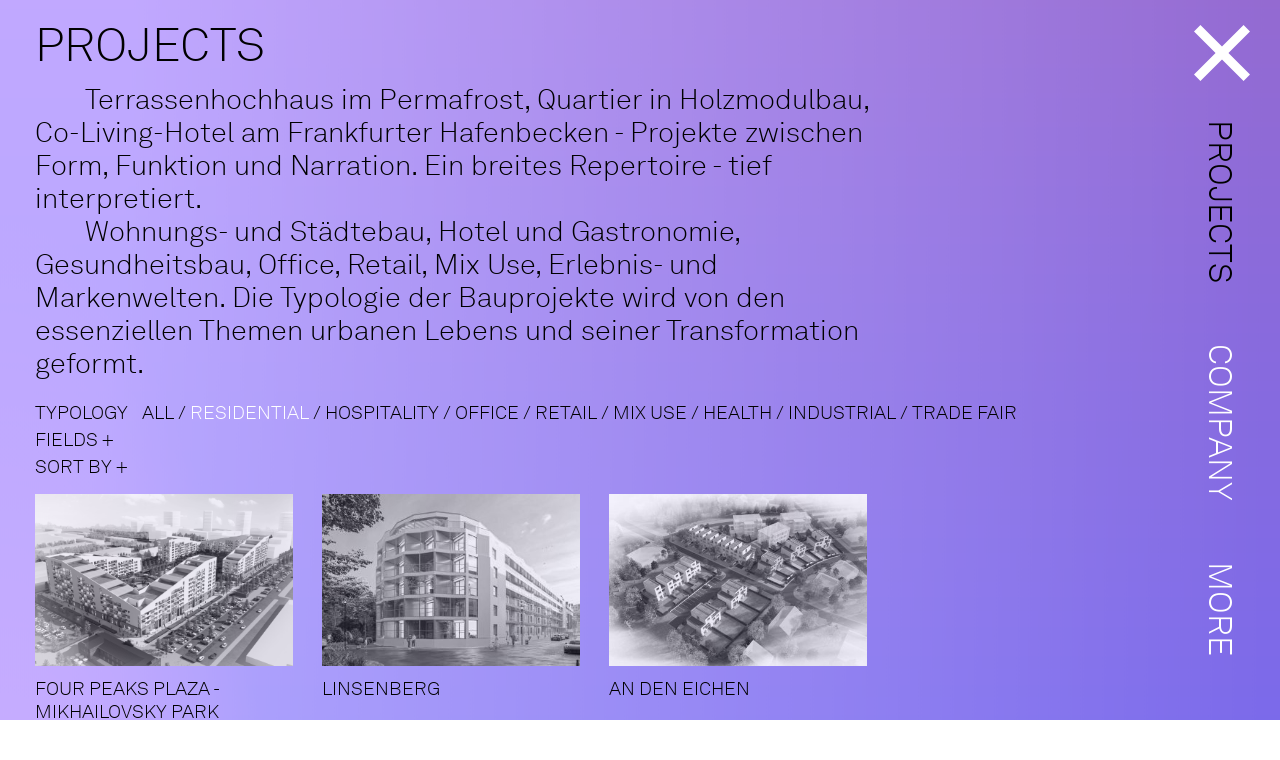

--- FILE ---
content_type: text/html; charset=UTF-8
request_url: https://franken-group.com/projects?filter=Residential
body_size: 3714
content:
<!doctype html>
<html lang="de">

<head>
  <meta http-equiv="Content-Type" content="text/html; charset=UTF-8">
  <meta name="viewport" content="initial-scale=1,user-scalable=no,maximum-scale=1">
  


<style itemscope itemtype="https://schema.org/WebSite" itemref="schema_name schema_description schema_image"></style>


  <title>FRANKEN - PROJECTS</title>
  <meta id="schema_name" itemprop="name" content="FRANKEN - PROJECTS">


<meta name="description" content="">
<meta id="schema_description" itemprop="description" content="">


  <link rel="canonical" href="https://franken-group.com/projects" />






<meta name="author" content="">


<meta name="date" content="2024-10-22">


<meta property="og:title" content="PROJECTS">

<meta property="og:description" content="">


<meta property="og:site_name" content="FRANKEN">

<meta property="og:url" content="https://franken-group.com/projects">

<meta property="og:type" content="">








<meta name="twitter:card" content="">

<meta name="twitter:title" content="PROJECTS">

<meta name="twitter:description" content="">


<meta name="twitter:site" content="">

<meta name="twitter:creator" content="">


<meta name="robots" content="" />
      <link href="https://franken-group.com/assets/css/font.css" rel="stylesheet">
<link href="https://franken-group.com/assets/css/style.css" rel="stylesheet">
<link href="https://franken-group.com/assets/css/style_701.css" rel="stylesheet">
<link href="https://franken-group.com/assets/css/style_1001.css" rel="stylesheet">  

  
  </head><body class="endexpand projects expand count count2 ">
  <div class="colorrama">
    <div class="colorin">
    <div class="co1">
      <div class="spez"></div>
      <div class="grad grad1"></div>
      <div class="grad grad2"></div>
      <div class="grad grad3"></div>
      <div class="grad grad4"></div>
      <div class="grad grad5"></div>
      <div class="spezi"></div>
    </div>
    <div class="co2">
      <div class="grad grad1"></div>
      <div class="grad grad2"></div>
      <div class="grad grad3"></div>
      <div class="grad grad4"></div>
      <div class="grad grad5"></div>
      <div class="spezi"></div>
    </div>
  <div class="co1">
      <div class="grad grad1"></div>
      <div class="grad grad2"></div>
      <div class="grad grad3"></div>
      <div class="grad grad4"></div>
      <div class="grad grad5"></div>
      <div class="spezi"></div>
    </div>
    <div class="co2">
      <div class="grad grad1"></div>
      <div class="grad grad2"></div>
      <div class="grad grad3"></div>
      <div class="grad grad4"></div>
      <div class="grad grad5"></div>
      <div class="spezi"></div>
    </div>
</div>    <div class="container-pro">
  <div class="textblock">
    <div class="title">
      <p>PROJECTS</p>
    </div>
    <div class="textbig">
    <p>Terrassenhochhaus im Permafrost, Quartier in Holzmodulbau, Co-Living-Hotel am Frankfurter Hafenbecken - Projekte zwischen Form, Funktion und Narration. Ein breites Repertoire - tief interpretiert.</p>
<p>Wohnungs- und Städtebau, Hotel und Gastronomie, Gesundheitsbau, Office, Retail, Mix Use, Erlebnis- und Markenwelten. Die Typologie der Bauprojekte wird von den essenziellen Themen urbanen Lebens und seiner Transformation geformt.</p>    </div>
  </div>
  <div class="filter open">
    <span class="typ">TYPOLOGY</span>
    <div class="filtercat">
  <a class="typo filterpro" href="https://franken-group.com/projects">ALL</a>
       

/  <a class="typo filterpro activefilter" href="https://franken-group.com/projects?filter=Residential">Residential</a>
/  <a class="typo filterpro" href="https://franken-group.com/projects?filter=Hospitality">Hospitality</a>
/  <a class="typo filterpro" href="https://franken-group.com/projects?filter=Office">Office</a>
/  <a class="typo filterpro" href="https://franken-group.com/projects?filter=Retail">Retail</a>
/  <a class="typo filterpro" href="https://franken-group.com/projects?filter=Mix use">Mix use</a>
/  <a class="typo filterpro" href="https://franken-group.com/projects?filter=Health">Health</a>
/  <a class="typo filterpro" href="https://franken-group.com/projects?filter=Industrial">Industrial</a>
/  <a class="typo filterpro" href="https://franken-group.com/projects?filter=Trade fair">Trade fair</a>
  </div>
</div>

<div class="filter">
    <span class="typ">FIELDS</span>
    <div class="filtercat">
      

/  <a class="typo filterpro" href="https://franken-group.com/projects?fields=Architecture">Architecture</a>
/  <a class="typo filterpro" href="https://franken-group.com/projects?fields=Brandspace">Brandspace</a>
/  <a class="typo filterpro" href="https://franken-group.com/projects?fields=Interior Design">Interior Design</a>
/  <a class="typo filterpro" href="https://franken-group.com/projects?fields=Retail Design">Retail Design</a>
/  <a class="typo filterpro" href="https://franken-group.com/projects?fields=Urban Design">Urban Design</a>



  </div>
</div>
<div class="filter"><span class="typ">SORT BY</span>
    <div class="filtercat">
 
      / <a class="sort filterpro" href="https://franken-group.com/projects?sort=asc&filter=Residential">A - Z</a>
      / <a class="sort filterpro" href="https://franken-group.com/projects?sort=time&filter=Residential">TIME</a>
    </div>
  </div>  
  <div class="pro">
        <a href="https://franken-group.com/projects/four-peaks-plaza-mikhailovsky-park-quartier"><div class="item">
      <div class="pro-img">
      <img src="https://franken-group.com/media/pages/projects/four-peaks-plaza-mikhailovsky-park-quartier/4af4933e14-1673601648/1809_view-01.png" srcset="https://franken-group.com/media/pages/projects/four-peaks-plaza-mikhailovsky-park-quartier/4af4933e14-1673601648/1809-view-01-800x-q80.png 800w, https://franken-group.com/media/pages/projects/four-peaks-plaza-mikhailovsky-park-quartier/4af4933e14-1673601648/1809-view-01-422x-q80.png 1024w, https://franken-group.com/media/pages/projects/four-peaks-plaza-mikhailovsky-park-quartier/4af4933e14-1673601648/1809-view-01-422x-q80.png 1440w, https://franken-group.com/media/pages/projects/four-peaks-plaza-mikhailovsky-park-quartier/4af4933e14-1673601648/1809-view-01-422x-q80.png 2048w" alt="FOUR PEAKS PLAZA - MIKHAILOVSKY PARK QUARTER">      </div>
      <div class="pro-title">FOUR PEAKS PLAZA - MIKHAILOVSKY PARK QUARTER 
      </div>
    </div></a>   
        <a href="https://franken-group.com/projects/linsenberg22-24"><div class="item">
      <div class="pro-img">
      <img src="https://franken-group.com/media/pages/projects/linsenberg22-24/b358118a25-1763392305/hma_linsenberg_strassenseite_putzfassade.jpg" srcset="https://franken-group.com/media/pages/projects/linsenberg22-24/b358118a25-1763392305/hma-linsenberg-strassenseite-putzfassade-800x-q80.jpg 800w, https://franken-group.com/media/pages/projects/linsenberg22-24/b358118a25-1763392305/hma-linsenberg-strassenseite-putzfassade-422x-q80.jpg 1024w, https://franken-group.com/media/pages/projects/linsenberg22-24/b358118a25-1763392305/hma-linsenberg-strassenseite-putzfassade-422x-q80.jpg 1440w, https://franken-group.com/media/pages/projects/linsenberg22-24/b358118a25-1763392305/hma-linsenberg-strassenseite-putzfassade-422x-q80.jpg 2048w" alt="LINSENBERG">      </div>
      <div class="pro-title">LINSENBERG 
      </div>
    </div></a>   
        <a href="https://franken-group.com/projects/an-den-eichen"><div class="item">
      <div class="pro-img">
      <img src="https://franken-group.com/media/pages/projects/an-den-eichen/6624caafca-1673601647/key-visual-andeneichen.jpg" srcset="https://franken-group.com/media/pages/projects/an-den-eichen/6624caafca-1673601647/key-visual-andeneichen-800x-q80.jpg 800w, https://franken-group.com/media/pages/projects/an-den-eichen/6624caafca-1673601647/key-visual-andeneichen-422x-q80.jpg 1024w, https://franken-group.com/media/pages/projects/an-den-eichen/6624caafca-1673601647/key-visual-andeneichen-422x-q80.jpg 1440w, https://franken-group.com/media/pages/projects/an-den-eichen/6624caafca-1673601647/key-visual-andeneichen-422x-q80.jpg 2048w" alt="AN DEN EICHEN">      </div>
      <div class="pro-title">AN DEN EICHEN 
      </div>
    </div></a>   
        <a href="https://franken-group.com/projects/new-points"><div class="item">
      <div class="pro-img">
      <img src="https://franken-group.com/media/pages/projects/new-points/646d8f5570-1673601647/3506_lechner_niederdorfelden_cam1_05.jpg" srcset="https://franken-group.com/media/pages/projects/new-points/646d8f5570-1673601647/3506-lechner-niederdorfelden-cam1-05-800x-q80.jpg 800w, https://franken-group.com/media/pages/projects/new-points/646d8f5570-1673601647/3506-lechner-niederdorfelden-cam1-05-422x-q80.jpg 1024w, https://franken-group.com/media/pages/projects/new-points/646d8f5570-1673601647/3506-lechner-niederdorfelden-cam1-05-422x-q80.jpg 1440w, https://franken-group.com/media/pages/projects/new-points/646d8f5570-1673601647/3506-lechner-niederdorfelden-cam1-05-422x-q80.jpg 2048w" alt="NEW POINTS">      </div>
      <div class="pro-title">NEW POINTS 
      </div>
    </div></a>   
        <a href="https://franken-group.com/projects/nesen-3"><div class="item">
      <div class="pro-img">
      <img src="https://franken-group.com/media/pages/projects/nesen-3/4c61576272-1715069770/231015-nesenstrasse-standpunkt-von-strasse-300dpi-format-4000x2667.jpg" srcset="https://franken-group.com/media/pages/projects/nesen-3/4c61576272-1715069770/231015-nesenstrasse-standpunkt-von-strasse-300dpi-format-4000x2667-800x-q80.jpg 800w, https://franken-group.com/media/pages/projects/nesen-3/4c61576272-1715069770/231015-nesenstrasse-standpunkt-von-strasse-300dpi-format-4000x2667-422x-q80.jpg 1024w, https://franken-group.com/media/pages/projects/nesen-3/4c61576272-1715069770/231015-nesenstrasse-standpunkt-von-strasse-300dpi-format-4000x2667-422x-q80.jpg 1440w, https://franken-group.com/media/pages/projects/nesen-3/4c61576272-1715069770/231015-nesenstrasse-standpunkt-von-strasse-300dpi-format-4000x2667-422x-q80.jpg 2048w" alt="NESEN 3">      </div>
      <div class="pro-title">NESEN 3 
      </div>
    </div></a>   
        <a href="https://franken-group.com/projects/gerber-34"><div class="item">
      <div class="pro-img">
      <img src="https://franken-group.com/media/pages/projects/gerber-34/4ffdf508ed-1673601647/postcard-photoshopped_without-red-lines.png" srcset="https://franken-group.com/media/pages/projects/gerber-34/4ffdf508ed-1673601647/postcard-photoshopped-without-red-lines-800x-q80.png 800w, https://franken-group.com/media/pages/projects/gerber-34/4ffdf508ed-1673601647/postcard-photoshopped-without-red-lines-422x-q80.png 1024w, https://franken-group.com/media/pages/projects/gerber-34/4ffdf508ed-1673601647/postcard-photoshopped-without-red-lines-422x-q80.png 1440w, https://franken-group.com/media/pages/projects/gerber-34/4ffdf508ed-1673601647/postcard-photoshopped-without-red-lines-422x-q80.png 2048w" alt="GERBER 34">      </div>
      <div class="pro-title">GERBER 34 
      </div>
    </div></a>   
        <a href="https://franken-group.com/projects/riedberg-west-villen"><div class="item">
      <div class="pro-img">
      <img src="https://franken-group.com/media/pages/projects/riedberg-west-villen/781617d67b-1703090699/dsc1191last.jpg" srcset="https://franken-group.com/media/pages/projects/riedberg-west-villen/781617d67b-1703090699/dsc1191last-800x-q80.jpg 800w, https://franken-group.com/media/pages/projects/riedberg-west-villen/781617d67b-1703090699/dsc1191last-422x-q80.jpg 1024w, https://franken-group.com/media/pages/projects/riedberg-west-villen/781617d67b-1703090699/dsc1191last-422x-q80.jpg 1440w, https://franken-group.com/media/pages/projects/riedberg-west-villen/781617d67b-1703090699/dsc1191last-422x-q80.jpg 2048w" alt="RIEDBERG WEST VILLEN">      </div>
      <div class="pro-title">RIEDBERG WEST VILLEN 
      </div>
    </div></a>   
        <a href="https://franken-group.com/projects/riedbergallee"><div class="item">
      <div class="pro-img">
      <img src="https://franken-group.com/media/pages/projects/riedbergallee/1ab8535334-1673601647/1012g.jpg" srcset="https://franken-group.com/media/pages/projects/riedbergallee/1ab8535334-1673601647/1012g-800x-q80.jpg 800w, https://franken-group.com/media/pages/projects/riedbergallee/1ab8535334-1673601647/1012g-422x-q80.jpg 1024w, https://franken-group.com/media/pages/projects/riedbergallee/1ab8535334-1673601647/1012g-422x-q80.jpg 1440w, https://franken-group.com/media/pages/projects/riedbergallee/1ab8535334-1673601647/1012g-422x-q80.jpg 2048w" alt="RIEDBERGALLEE">      </div>
      <div class="pro-title">RIEDBERGALLEE 
      </div>
    </div></a>   
        <a href="https://franken-group.com/projects/bossa-nova"><div class="item">
      <div class="pro-img">
      <img src="https://franken-group.com/media/pages/projects/bossa-nova/8374873914-1705317341/24.jpg" srcset="https://franken-group.com/media/pages/projects/bossa-nova/8374873914-1705317341/24-800x-q80.jpg 800w, https://franken-group.com/media/pages/projects/bossa-nova/8374873914-1705317341/24-422x-q80.jpg 1024w, https://franken-group.com/media/pages/projects/bossa-nova/8374873914-1705317341/24-422x-q80.jpg 1440w, https://franken-group.com/media/pages/projects/bossa-nova/8374873914-1705317341/24-422x-q80.jpg 2048w" alt="BOSSA NOVA">      </div>
      <div class="pro-title">BOSSA NOVA 
      </div>
    </div></a>   
        <a href="https://franken-group.com/projects/am-kastanienhain"><div class="item">
      <div class="pro-img">
      <img src="https://franken-group.com/media/pages/projects/am-kastanienhain/13cdf65493-1673601647/003_copyright-lechner-group.jpg" srcset="https://franken-group.com/media/pages/projects/am-kastanienhain/13cdf65493-1673601647/003-copyright-lechner-group-800x-q80.jpg 800w, https://franken-group.com/media/pages/projects/am-kastanienhain/13cdf65493-1673601647/003-copyright-lechner-group-422x-q80.jpg 1024w, https://franken-group.com/media/pages/projects/am-kastanienhain/13cdf65493-1673601647/003-copyright-lechner-group-422x-q80.jpg 1440w, https://franken-group.com/media/pages/projects/am-kastanienhain/13cdf65493-1673601647/003-copyright-lechner-group-422x-q80.jpg 2048w" alt="AM KASTANIENHAIN">      </div>
      <div class="pro-title">AM KASTANIENHAIN 
      </div>
    </div></a>   
        <a href="https://franken-group.com/projects/max-beckmann-strasse"><div class="item">
      <div class="pro-img">
      <img src="https://franken-group.com/media/pages/projects/max-beckmann-strasse/2769f3c967-1765285262/image-picsart-aiimageenhancer-28.png" srcset="https://franken-group.com/media/pages/projects/max-beckmann-strasse/2769f3c967-1765285262/image-picsart-aiimageenhancer-28-800x-q80.png 800w, https://franken-group.com/media/pages/projects/max-beckmann-strasse/2769f3c967-1765285262/image-picsart-aiimageenhancer-28-422x-q80.png 1024w, https://franken-group.com/media/pages/projects/max-beckmann-strasse/2769f3c967-1765285262/image-picsart-aiimageenhancer-28-422x-q80.png 1440w, https://franken-group.com/media/pages/projects/max-beckmann-strasse/2769f3c967-1765285262/image-picsart-aiimageenhancer-28-422x-q80.png 2048w" alt="MB45-LIVING">      </div>
      <div class="pro-title">MB45-LIVING 
      </div>
    </div></a>   
        <a href="https://franken-group.com/projects/the-34"><div class="item">
      <div class="pro-img">
      <img src="https://franken-group.com/media/pages/projects/the-34/19a7d7055b-1761128301/photo-2024-03-18-17-18-40-kopie-kopie.jpg" srcset="https://franken-group.com/media/pages/projects/the-34/19a7d7055b-1761128301/photo-2024-03-18-17-18-40-kopie-kopie-800x-q80.jpg 800w, https://franken-group.com/media/pages/projects/the-34/19a7d7055b-1761128301/photo-2024-03-18-17-18-40-kopie-kopie-422x-q80.jpg 1024w, https://franken-group.com/media/pages/projects/the-34/19a7d7055b-1761128301/photo-2024-03-18-17-18-40-kopie-kopie-422x-q80.jpg 1440w, https://franken-group.com/media/pages/projects/the-34/19a7d7055b-1761128301/photo-2024-03-18-17-18-40-kopie-kopie-422x-q80.jpg 2048w" alt="The 34">      </div>
      <div class="pro-title">The 34 
      </div>
    </div></a>   
        <a href="https://franken-group.com/projects/seven-green"><div class="item">
      <div class="pro-img">
      <img src="https://franken-group.com/media/pages/projects/seven-green/a2df065264-1737985648/standpunktbird_240903-neu.jpg" srcset="https://franken-group.com/media/pages/projects/seven-green/a2df065264-1737985648/standpunktbird-240903-neu-800x-q80.jpg 800w, https://franken-group.com/media/pages/projects/seven-green/a2df065264-1737985648/standpunktbird-240903-neu-422x-q80.jpg 1024w, https://franken-group.com/media/pages/projects/seven-green/a2df065264-1737985648/standpunktbird-240903-neu-422x-q80.jpg 1440w, https://franken-group.com/media/pages/projects/seven-green/a2df065264-1737985648/standpunktbird-240903-neu-422x-q80.jpg 2048w" alt="SEVEN GREEN">      </div>
      <div class="pro-title">SEVEN GREEN 
      </div>
    </div></a>   
        <a href="https://franken-group.com/projects/colonia-apartments"><div class="item">
      <div class="pro-img">
      <img src="https://franken-group.com/media/pages/projects/colonia-apartments/10cab67590-1673601647/190925-koeln-view-03b.png" srcset="https://franken-group.com/media/pages/projects/colonia-apartments/10cab67590-1673601647/190925-koeln-view-03b-800x-q80.png 800w, https://franken-group.com/media/pages/projects/colonia-apartments/10cab67590-1673601647/190925-koeln-view-03b-422x-q80.png 1024w, https://franken-group.com/media/pages/projects/colonia-apartments/10cab67590-1673601647/190925-koeln-view-03b-422x-q80.png 1440w, https://franken-group.com/media/pages/projects/colonia-apartments/10cab67590-1673601647/190925-koeln-view-03b-422x-q80.png 2048w" alt="COLONIA APARTMENTS">      </div>
      <div class="pro-title">COLONIA APARTMENTS 
      </div>
    </div></a>   
        <a href="https://franken-group.com/projects/vereinstrasse"><div class="item">
      <div class="pro-img">
      <img src="https://franken-group.com/media/pages/projects/vereinstrasse/a2022b8877-1765291291/01-kezy-2048x-q80-picsart-aiimageenhancer-1.jpg" srcset="https://franken-group.com/media/pages/projects/vereinstrasse/a2022b8877-1765291291/01-kezy-2048x-q80-picsart-aiimageenhancer-1-800x-q80.jpg 800w, https://franken-group.com/media/pages/projects/vereinstrasse/a2022b8877-1765291291/01-kezy-2048x-q80-picsart-aiimageenhancer-1-422x-q80.jpg 1024w, https://franken-group.com/media/pages/projects/vereinstrasse/a2022b8877-1765291291/01-kezy-2048x-q80-picsart-aiimageenhancer-1-422x-q80.jpg 1440w, https://franken-group.com/media/pages/projects/vereinstrasse/a2022b8877-1765291291/01-kezy-2048x-q80-picsart-aiimageenhancer-1-422x-q80.jpg 2048w" alt="VEREINSTRASSE">      </div>
      <div class="pro-title">VEREINSTRASSE 
      </div>
    </div></a>   
        <a href="https://franken-group.com/projects/mathildenstrasse"><div class="item">
      <div class="pro-img">
      <img src="https://franken-group.com/media/pages/projects/mathildenstrasse/c3d6af763d-1673601647/02.jpg" srcset="https://franken-group.com/media/pages/projects/mathildenstrasse/c3d6af763d-1673601647/02-800x-q80.jpg 800w, https://franken-group.com/media/pages/projects/mathildenstrasse/c3d6af763d-1673601647/02-422x-q80.jpg 1024w, https://franken-group.com/media/pages/projects/mathildenstrasse/c3d6af763d-1673601647/02-422x-q80.jpg 1440w, https://franken-group.com/media/pages/projects/mathildenstrasse/c3d6af763d-1673601647/02-422x-q80.jpg 2048w" alt="MATHILDENSTRASSE">      </div>
      <div class="pro-title">MATHILDENSTRASSE 
      </div>
    </div></a>   
        <a href="https://franken-group.com/projects/franklin"><div class="item">
      <div class="pro-img">
      <img src="https://franken-group.com/media/pages/projects/franklin/5c38a2d156-1697107152/7.jpg" srcset="https://franken-group.com/media/pages/projects/franklin/5c38a2d156-1697107152/7-800x-q80.jpg 800w, https://franken-group.com/media/pages/projects/franklin/5c38a2d156-1697107152/7-422x-q80.jpg 1024w, https://franken-group.com/media/pages/projects/franklin/5c38a2d156-1697107152/7-422x-q80.jpg 1440w, https://franken-group.com/media/pages/projects/franklin/5c38a2d156-1697107152/7-422x-q80.jpg 2048w" alt="FRANKLIN">      </div>
      <div class="pro-title">FRANKLIN 
      </div>
    </div></a>   
        <a href="https://franken-group.com/projects/bad-nauheim"><div class="item">
      <div class="pro-img">
      <img src="https://franken-group.com/media/pages/projects/bad-nauheim/6734ae6649-1767967693/bild1-2048x-q80-1-picsart-aiimageenhancer-1.jpg" srcset="https://franken-group.com/media/pages/projects/bad-nauheim/6734ae6649-1767967693/bild1-2048x-q80-1-picsart-aiimageenhancer-1-800x-q80.jpg 800w, https://franken-group.com/media/pages/projects/bad-nauheim/6734ae6649-1767967693/bild1-2048x-q80-1-picsart-aiimageenhancer-1-422x-q80.jpg 1024w, https://franken-group.com/media/pages/projects/bad-nauheim/6734ae6649-1767967693/bild1-2048x-q80-1-picsart-aiimageenhancer-1-422x-q80.jpg 1440w, https://franken-group.com/media/pages/projects/bad-nauheim/6734ae6649-1767967693/bild1-2048x-q80-1-picsart-aiimageenhancer-1-422x-q80.jpg 2048w" alt="BAD NAUHEIM">      </div>
      <div class="pro-title">BAD NAUHEIM 
      </div>
    </div></a>   
        <a href="https://franken-group.com/projects/westhafen"><div class="item">
      <div class="pro-img">
      <img src="https://franken-group.com/media/pages/projects/westhafen/3a67d7a124-1673601647/798n.jpg" srcset="https://franken-group.com/media/pages/projects/westhafen/3a67d7a124-1673601647/798n-800x-q80.jpg 800w, https://franken-group.com/media/pages/projects/westhafen/3a67d7a124-1673601647/798n-422x-q80.jpg 1024w, https://franken-group.com/media/pages/projects/westhafen/3a67d7a124-1673601647/798n-422x-q80.jpg 1440w, https://franken-group.com/media/pages/projects/westhafen/3a67d7a124-1673601647/798n-422x-q80.jpg 2048w" alt="WESTHAFEN">      </div>
      <div class="pro-title">WESTHAFEN 
      </div>
    </div></a>   
        <a href="https://franken-group.com/projects/lehrhofer-living"><div class="item">
      <div class="pro-img">
      <img src="https://franken-group.com/media/pages/projects/lehrhofer-living/6ea16a4555-1765289960/ll-bild-01-2048x-q80-picsart-aiimageenhancer.jpg" srcset="https://franken-group.com/media/pages/projects/lehrhofer-living/6ea16a4555-1765289960/ll-bild-01-2048x-q80-picsart-aiimageenhancer-800x-q80.jpg 800w, https://franken-group.com/media/pages/projects/lehrhofer-living/6ea16a4555-1765289960/ll-bild-01-2048x-q80-picsart-aiimageenhancer-422x-q80.jpg 1024w, https://franken-group.com/media/pages/projects/lehrhofer-living/6ea16a4555-1765289960/ll-bild-01-2048x-q80-picsart-aiimageenhancer-422x-q80.jpg 1440w, https://franken-group.com/media/pages/projects/lehrhofer-living/6ea16a4555-1765289960/ll-bild-01-2048x-q80-picsart-aiimageenhancer-422x-q80.jpg 2048w" alt="LEHRHÖFER LIVING">      </div>
      <div class="pro-title">LEHRHÖFER LIVING 
      </div>
    </div></a>   
        <a href="https://franken-group.com/projects/villa-clara"><div class="item">
      <div class="pro-img">
      <img src="https://franken-group.com/media/pages/projects/villa-clara/255a21089a-1765290095/villa-clara-new-kv-2048x-q80-picsart-aiimageenhancer-1.jpg" srcset="https://franken-group.com/media/pages/projects/villa-clara/255a21089a-1765290095/villa-clara-new-kv-2048x-q80-picsart-aiimageenhancer-1-800x-q80.jpg 800w, https://franken-group.com/media/pages/projects/villa-clara/255a21089a-1765290095/villa-clara-new-kv-2048x-q80-picsart-aiimageenhancer-1-422x-q80.jpg 1024w, https://franken-group.com/media/pages/projects/villa-clara/255a21089a-1765290095/villa-clara-new-kv-2048x-q80-picsart-aiimageenhancer-1-422x-q80.jpg 1440w, https://franken-group.com/media/pages/projects/villa-clara/255a21089a-1765290095/villa-clara-new-kv-2048x-q80-picsart-aiimageenhancer-1-422x-q80.jpg 2048w" alt="VILLA CLARA">      </div>
      <div class="pro-title">VILLA CLARA 
      </div>
    </div></a>   
        <a href="https://franken-group.com/projects/solid-home"><div class="item">
      <div class="pro-img">
      <img src="https://franken-group.com/media/pages/projects/solid-home/88178dfb65-1673601648/solid-home_012.jpg" srcset="https://franken-group.com/media/pages/projects/solid-home/88178dfb65-1673601648/solid-home-012-800x-q80.jpg 800w, https://franken-group.com/media/pages/projects/solid-home/88178dfb65-1673601648/solid-home-012-422x-q80.jpg 1024w, https://franken-group.com/media/pages/projects/solid-home/88178dfb65-1673601648/solid-home-012-422x-q80.jpg 1440w, https://franken-group.com/media/pages/projects/solid-home/88178dfb65-1673601648/solid-home-012-422x-q80.jpg 2048w" alt="SOLID HOME">      </div>
      <div class="pro-title">SOLID HOME 
      </div>
    </div></a>   
      </div>

</div>    <div class="hamburger">
    <div class="navigation">
        <ul>
            <li><a class="home navlink" href="/">Back</a></li>
            <li><a class="navlink" href="/projects">Projects</a></li>
            <li><a class="navlink" href="/company">Company</a></li>
            <li><a class="navlink" href="/more">More</a></li>
        </ul>
    </div>
</div>    <div class="back"></div>
  </div>
  <script src="https://franken-group.com/assets/js/jquery-3.6.0.min.js"></script>  <script type="text/javascript">
           var color = 0;
       var nextcolor = 0;
       $(".colorin").addClass("change");
       </script>  <script src="https://franken-group.com/assets/js/script-pro.js"></script></body>

</html>

--- FILE ---
content_type: text/css
request_url: https://franken-group.com/assets/css/font.css
body_size: 201
content:
/*
 *
 * INSTRUCTIONS
 *
 * Copy the Legal Disclaimer and the @font-faces statements to your regular CSS file.
 * The font file(s) should be placed relative to the regular CSS file.
 *
 */

/*
 Licence holder: Franken Generalplaner GmbH
 */

/* complete */

@font-face {
  font-family: "AkkuratLLWebTrial-Bold";
  src: url("AkkuratLLWeb-Bold.woff2") format("woff2"),
       url("AkkuratLLWeb-Bold.woff") format("woff");
}

@font-face {
  font-family: "AkkuratLLWebTrial-Light";
  src: url("AkkuratLLWeb-Light.woff2") format("woff2"),
       url('AkkuratLLWeb-Light.woff') format('woff');
}






--- FILE ---
content_type: text/css
request_url: https://franken-group.com/assets/css/style.css
body_size: 5879
content:
*{
  margin: 0;
  padding: 0;
}
.spez, .spezi, .grad1, .grad2, .grad3, .grad4, .grad5{
  display: none;
}
.colorin{
  /*background-color: grey;*/
}
a{
  text-decoration: none;
  color:black;
}
.footer{
  font-family: AkkuratLLWebTrial-Regular;
}
.spez {
   position: absolute;
    width: 100%;
    height: 50vw;
    background-color: burlywood;
    right: -20vw;
    opacity: 0.7;
    filter: blur(200px);
    top: -31vw;
    mix-blend-mode: difference;
}
 .colorrama{
      overflow: hidden;
      position: relative;
      width: 100%;
   }  
 .colorin{
    width: 100%;
    height: 100%;
    position: absolute;
   }
.co1{
   position: relative;
    height: 12432px;
    width: 150vw;
     background-blend-mode: screen;
    background:
    /*linear-gradient(blue, #ff2e2e, yellow),*/
    linear-gradient(#9a6acc, #6b6bfc, #ff2e2e, yellow, green, #9a6acc, #6b6bfc, #ff2e2e, yellow, green),
    radial-gradient(
    at 0% 0px,
    #6b6bfc 5%, transparent 100vw
  ),radial-gradient(
    at 100% 7432px,
    lime, transparent 60vw
  ),radial-gradient(
    at 0% 2432px,
    #ff2e2e, transparent 31vw
  ),radial-gradient(
    at 100% 6432px,
    #6b6bfc 5%, transparent 95vw
  ),radial-gradient(
    at 0% 6432px,
    lime, transparent 90vw
  ),radial-gradient(
    at 100% 5436px,
    #ff2e2e, transparent 31vw
  );
   background-size: 150vw 12432px;
   background-repeat: no-repeat;
  
   }

.co2{
    position: relative;
    height: 12432px;
    width:150vw;
     background-blend-mode: screen;
  background:
  linear-gradient(green, yellow, #ff2e2e, #6b6bfc, #9a6acc, green, yellow, #ff2e2e, #6b6bfc, #9a6acc),
  radial-gradient(
    at 0% 2000px,
    #ff2e2e, transparent 31vw
  ),radial-gradient(
    at 100% 6000px,
    lime, transparent 90vw
  ),
  /*linear-gradient(#662483, #36a9e1, #cc69a6),*/
  radial-gradient(
    at 0% 12432px,
    #6b6bfc 5%, transparent 100vw
  ),radial-gradient(
    at 100% 5000px,
    lime, transparent 60vw
  ),radial-gradient(
    at 0% 8000px,
    #ff2e2e, transparent 31vw
  );
   background-size: 150vw 12432px;
   background-repeat: no-repeat;
 

   }

.colorin{

}

.change{
animation: changeBgGradient 30s cubic-bezier(0.42, 0, 0.58, 1) 1s infinite;
}

 @keyframes changeBgGradient {
  0% {
    -webkit-transform:translate(0%, 0%);
    transform: translate(0%, 0%);
  }
  10% {
    -webkit-transform: translate(0%, -200px);
    transform: translate(0%, -200px);
  }
  44% {
    -webkit-transform:translate(-50vw, 0px);
    transform: translate(-50vw, 0px);
  }
  100% {
    -webkit-transform:translate(0%, 0%);
    transform: translate(0%, 0%);
  }
}   
/*
.spez {
   position: absolute;
    width: 50%;
    height: 50vw;
    background-color: burlywood;
    right: -20vw;
    opacity: 0.7;
    filter: blur(200px);
    top: -31vw;
    mix-blend-mode: difference;
}
*/
.spez {
   position: absolute;
    width: 200vw;
    height: 20vw;
    background-color: burlywood;
    left: -30vw;
    opacity: 0.5;
    filter: blur(200px);
    top: 18vw;
    mix-blend-mode: difference;
    -webkit-transform:rotate(45deg);
    transform: rotate(45deg);
}


.spezi {
   position: absolute;
    width: 200vw;
    height: 20vw;
    background-color: white;
    left: -30vw;
    opacity: 0.5;
   filter: blur(300px);
    top: 10000px;
   mix-blend-mode: lighten;
   -webkit-transform:rotate(45deg);
    transform: rotate(45deg);
}

.grad1{
        background-image: url(../img/illu-1.png);
    width: 100%;
    height: 100%;
    background-repeat: no-repeat;
    background-size: 156%;
   }
   .grad2{
        background-image: url(../img/illu-2.png);
    width: 150%;
    height: 100%;
    top: 1400px;
    position: absolute;
    background-repeat: no-repeat;
    left: -50%;
    background-size: 100%;
   }
  
  .grad4 {
    background-repeat: no-repeat;
    width: 150%;
    height: 100%;
    background-image: url(../img/illu-1.png);
    top: 5297px;
    position: absolute;
    left: -50%;
    opacity: 0.7;
    background-size: 100%;
}
   .grad5{
     background-repeat: no-repeat;
    width: 100%;
    height: 100vw;
    background-image: url(../img/illu-3.png);
    top: 1210px;
    position: absolute;
    left: 50%;
   mix-blend-mode: lighten;
    background-size: 100% 100%;
   }

.grad5{
  background-repeat: no-repeat;
    width: 100%;
    height: 7000px;
    background-image: url(../img/illu-3.png);
    top: 5210px;
    position: absolute;
    left: 50%;
   mix-blend-mode: lighten;
    background-size: 100% 100%;
   
}
.grad3{
        background-image: url(../img/illu-2.png);
    width: 170%;
    height: 100%;
    top: 2800px;
    position: absolute;
    background-repeat: no-repeat;
    left: -70%;
    background-size: 100%;
   }

   

   .footer-container rect{
    width: 100%;
   }


.color-header{
  z-index: 1;
  width: 100%;
  height: 57px;
  position: fixed;
  overflow: hidden;
}


.svgtext{
 -webkit-transform: translate(14px, 12px) scale(0.46);
  transform: translate(14px, 12px) scale(0.46);
}

.logo-container, .ham-container{
  position: absolute;
  width: 100%;
 /*  transition: all 1s; */
  height: 57px;
  top: 0;
  left: 0px;
}
.whitegap{
  position: absolute;
  left: 231px;
  width: calc(100% - 297px);
  height: 57px;
  background-color: white;
}
.logoup, .ham{
  position: relative;
display: inline-block;
height: 57px;
vertical-align: top;
}
.logoup{
width: calc(100% - 51px);
}
.ham{
width: 51px;

}
.header{
  font-size: 0;
}

.ham rect.stroke{

  height: 5px;
  width: 37px;
 /*  transition: all 1s; */
  /*-webkit-transform:translateX(calc(100% - 365px));
  transform: translateX(calc(100% - 365px));*/
  -webkit-transform:translateX(0px);
  transform: translateX(0px);
}



.footer-container{
  width: 101%;
 /* transition: all 1s; */
  height: 298px;
  top: 0;
}
.logo-container rect, .footer-container rect{
  height: 100%;
  width: 100%;
  display: block;
}

.logo-container .logo:hover, .logo-container .hamburger:hover{
  cursor: pointer;
}


.knockout-text-container-end{
  position: absolute;
  bottom: 200px;
}
.header{
  position: fixed;
  width: 100%;
  z-index: 2;
  height: 57px;
 /* transition: height 1s;*/
}
.logo{
  position: absolute;
  top: 0px;
  left: 0px;
  width: 231px;
  height: 57px;
   cursor: pointer;
}


.hamburger{
 
}
.container{
  margin-top: 43px;
  padding: 13px;
  background-color: white;
}
.container img{
  width: 100%;
}
.white{
  background-color: white;
  z-index: 1;
}
.imgfull, .element{
  position: relative;
}
.content .title{
font-family: AkkuratLLWebTrial-Light;
position: absolute;
bottom: 15px;
color: black;
font-size: 35px;
text-transform: uppercase;
left: 14px;
width: calc(100% - 28px);
line-height: 35px;
}
.content .bare .title{
position: relative;
left: 0px;
width: calc(100% - 28px);
bottom: unset;
}
.content .title.wh{
  color: white;
}
.content .text{
  font-family: AkkuratLLWebTrial-Light;
  font-size: 25px;
}
.section, .element{
  margin-bottom: 10px;
}
.bare{
  margin-bottom: 15px;
}
.content .section .up .title{
  /* bottom: unset; */
  /* top: 15px; */
}
.content .section .topright .title{
  bottom: unset;
  top: 15px;
  text-align: right;
}
.fade{
  -webkit-transform: translate(0%, 0px);
  transform: translate(0%, 0px);
 /* transition: transform 1s, opacity 1s; */
  opacity: 0;
 /*  transition-delay: 10ms; */
}
.fade.done{
  -webkit-transform: translate(0%, 0px);
   transform: translate(0%, 0px);
   opacity: 1;
}
.text_ani_wrap {
    overflow: hidden;
}
.text_ani_wrap p{
  -webkit-transform: translate(0px, 34px);
  transform: translate(0px, 34px);
 transition: transform 1s, opacity 1s; 
  opacity: 0;
  
}
.fade .text_ani_wrap:nth-child(1) p{
  transition-delay: 500ms; 
}
.fade .text_ani_wrap:nth-child(2) p{
  transition-delay: 1000ms;
}
.done .text_ani_wrap p{
  -webkit-transform: translate(0px, 0px);
  transform: translate(0px, 0px);
  opacity: 1;

}
.topics{
  font-size: 18px;
  letter-spacing: 0;
  font-family: AkkuratLLWebTrial-Bold
}
.topics tspan{
 /* text-transform: uppercase; */

}
.footer{
  width: 100%;
  position: relative;
}
.beginanim{
  -webkit-transform: translateX(100%);
  transform: translateX(100%);
  transition: transform 1s;
}

.beginanim.appear{
  -webkit-transform: translateX(0%);
  transform: translateX(0%);
}
.beginanim.appear.transitionnext{
  -webkit-transform: translateX(-150%);
   transform: translateX(-150%);
  
}
.beginanim.appear.transitionnext.transitionlast{
  transition: transform 8s cubic-bezier(0, 0, 0.58, 1);
  -webkit-transform: translateX(0%);
  transform: translateX(0%);
}
.beginanim.transitionnext.white{
  -webkit-transform: translateX(0%);
   transform: translateX(0%);
}
.beginanim.transitionnext.color-header{
  -webkit-transform:translateX(0%);
   transform: translateX(0%);
}
.hamburger{
 /* transition: opacity 1s; */
}
.hamburger.transitionnext{
  opacity: 1;
}
.beginanim.color-header{
   width: 100%;
   right: 0;
   -webkit-transform:translateX(0%);
   transform: translateX(0%);
  
/*background-position-x: -100vw;*/
}
.beginanim.white{
  -webkit-transform:translateX(0%);
   transform: translateX(0%);
}
.beginanim.color-header.appear{
   width: 100%;
/*background-position-x:0;*/
}
.expand .beginanim{
  -webkit-transform:translateX(-220px);
  transform: translateX(-220px);
  /*transform: translateX(-100%);*/
}
.expand .color-header.beginanim{
  -webkit-transform:translateX(0%);
  transform: translateX(0px);
  /*background-position-x: 220px;*/
}
.expand .white.beginanim{
  -webkit-transform:translateX(0%);
  transform: translateX(0px);
  /*background-position-x: 220px;*/
}
.navigation {
    position: absolute;
    opacity: 1;
    font-family: AkkuratLLWebTrial-Light;
    font-size: 33px;
    color: white;
    text-transform: uppercase;
    top: 6px;
    line-height: 49px;
    width: 0px;
    right: 0px;
    overflow: hidden;
    transition: opacity 1s, width 1s;
    height: 100vh;
}
.navigation ul{
  position: absolute;
  width: 200px;
  height: 100%;
  right: 0;
  top: 0;
 transition: right 1s, top 0.1s; 
}
.count2 .navigation ul{ 
    top: -50px;
}
.count3 .navigation ul{ 
    top: -99px;
}
.count4 .navigation ul{ 
    top: -148px;
}
.count2 .navigation ul{
    right: calc(100% - 213px);
}
.count3 .navigation ul{
    right: calc(100% - 213px);
}
.count4 .navigation ul{
    right: calc(100% - 213px);
}

.count .navigation ul li{
  opacity: 0;
}
.count2 .navigation ul li:nth-child(2){
  opacity: 1;
}
.count3 .navigation ul li:nth-child(3){
  opacity: 1;
}
.count4 .navigation ul li:nth-child(4){
  opacity: 1;
}
.count .navigation ul li a{
  color: black;
}
.count2 .navigation ul li:nth-child(2) a{
  color: white;
}
.count3 .navigation ul li:nth-child(3) a{
  color: white;
}
.count4 .navigation ul li:nth-child(4) a{
  color: white;
}

.navigation a{
color: white;
text-decoration: none;
}

.expand .navigation{
opacity: 1;
width: 220px;

}
.endexpand .navigation{
  opacity: 1;
}
.expand .container{
opacity: 1;
}

.hamburger{
  position: fixed;
  top: 0px;
  right: 0px;
  width: 67px;
  height: 57px;
  cursor: pointer;
  z-index: 230;
}
.expand .hamburger{
  height: 100%;
}
.expand .hamburger{
width: 220px;
}
.count .hamburger{
width:100%;
}
.count .navigation{
width:100%;
}
.hamburger ul{
list-style: none;
}


.imgfull, .element{
  
}
.hamburger ul li{
transition: color 2s;
}
.hamburger ul li:hover a{
color: black;
}
.projects .colorrama{
 /* height: 4000px;*/
 min-height: 100vh;
}
.imprint .colorrama{
 min-height: 100vh;
}
.projects .hamburger ul li:nth-child(2) a{
color: white;
}
.projects .hamburger{
  opacity: 1;
  height: 57px;
  overflow: hidden;
  position: absolute;
}
.navigation .home{
  color: black;
}
.projects .navigation .home{
  color: white;
}
.projects .expand .hamburger {
    height: 57px;
}

.back {
    width: 36px;
    height: 56px;
    position: fixed;
    top: 10px;
    right: 13px;
    background-image: url(../img/back.svg);
    background-repeat: no-repeat;
    opacity: 1;
  /*  transition: opacity 1s; */
    transition-delay: 100ms;
    z-index: 1200;
    cursor: pointer;
}

.back.appear{
  opacity: 1;
}
.back.appear.transitionnext{
  
}
.mobilenot{
  display: none;
}
.footer{
    margin-bottom: -27px;
}

/* PROJECTS */

.container-pro{
  position: relative;margin-top: 58px;
  margin-left: 13px;
  margin-right: 13px;
}
.filter {
  font-family: AkkuratLLWebTrial-Light;
  font-size: 19px;
  margin-bottom: 10px;
  opacity: 1;
  transition: opacity 1s;
  line-height: 25px;
}
.filter.vis{
  opacity: 1;
}
.filter .active{
  color: white;
  opacity: 1;
}
.filter span{
  opacity: 0.9;
  margin-right: 10px;
}
.filter span.typ{
  opacity: 1;
  margin-right: 10px;
}
.pro{
  margin-top: 22px;
}
.item {
    display: inline-block;
    vertical-align: top;
    margin-bottom: 5px;
    margin-right: 13px;
    opacity: 0;
    transition: opacity 1s;
    cursor: pointer;
}
.item.see{
  opacity: 1;
}

.item:nth-child(2){
 transition-delay: 100ms;
}
.item:nth-child(3){
 transition-delay: 200ms;
}
.item:nth-child(4){
 transition-delay: 300ms;
}
.item:nth-child(5){
 transition-delay: 400ms;
}
.item:nth-child(6){
 transition-delay: 500ms;
}
.item:nth-child(7){
 transition-delay: 600ms;
}
.item:nth-child(8){
 transition-delay: 700ms;
}
.item:nth-child(9){
 transition-delay: 800ms;
}
.item:nth-child(10){
 transition-delay: 900ms;
}
.item:nth-child(11){
 transition-delay: 1000ms;
}
.item:nth-child(12){
 transition-delay: 1100ms;
}
.item:nth-child(13){
 transition-delay: 1200ms;
}
.item:nth-child(14){
 transition-delay: 1300ms;
}
.item:nth-child(15){
 transition-delay: 1400ms;
}
.item:nth-child(16){
 transition-delay: 1500ms;
}
.item:nth-child(17){
 transition-delay: 1600ms;
}

.pro-img {
    position: relative;
    height: 156px;
    /* margin-right: 18px; */
    margin-bottom: 5px;
}
.pro-img img{
  height: 100%;
  -webkit-filter: grayscale(100%); /* Safari 6.0 - 9.0 */
  filter: grayscale(100%);
  transition: filter 1s, opacity 1s;
  opacity: 0.9;
}
.item:hover .pro-img img{
  -webkit-filter: grayscale(0%); /* Safari 6.0 - 9.0 */
  filter: grayscale(0%);
  opacity: 1;
}
.pro-title{
 font-family:AkkuratLLWebTrial-Light;
  font-size: 19px;
  text-transform: uppercase;
}
.projects .filter span{
  transition: opacity 1s;

}
.projects .filter span:hover{
  cursor: pointer;
  color: white;
}
.footer-logo{
  display: none;
  font-size: 0;
}
.topics tspan{
  text-transform: uppercase;
}
.footer-claims, .footer-contact{
 /* height: 135px;*/
 margin-bottom: -9px;
}
.impdaten .footer-container-claims{
  height: 80px;
}
.nachoben{
   height: 72px;
}
.footer{
    padding-bottom: 8px;
}
.text-footer {
    position: absolute;
    top: 2px;
    font-size: 18px;
    letter-spacing: 0;
    font-family: AkkuratLLWebTrial-Bold;
    text-transform: uppercase;
    line-height: 23px;
    left: 11px;
    color: transparent;
}
.text-footer a{
  display: block;
  text-decoration: none;
  color: transparent;
}
.footer-contact, .impdaten{
  position: relative;
}

.try{
  height: 96000px;
  position: relative;
  width: 100%;
}
.cont{
  position: relative;
}
.gr{
  position: absolute;
  top: 0;
  width: 100%;
  height: 12432px;;
}
.fullimagelast{
margin-bottom: 17px;
padding-bottom: 1px;
}
.conthamburger {
  display: none;
}
/* PROJECTS
*/
.textblock{
  font-family: AkkuratLLWebTrial-Light;
  margin-bottom: 21px;
}
.activefilter{
  color: white;
}
.filtercat{
 display:none;
  text-transform: uppercase;
 
}
.filter.open .filtercat{
  display: inline-block;
}
.filter .typ::after{
  content:" + ";
} 
.filter.open .typ::after{
  content:"";
} 
.textblock .title{
  font-size: 33px;
  text-transform: uppercase;
  margin-bottom: 12px;
}
.textbig {
  font-size: 22px;
  line-height: 26px;
  text-indent: 32px;
  margin-bottom: 22px;
}
.typo:hover{
  color:white;
}

@media screen and (max-width:400px){
  .pro-img img {
    height: unset;
    width: 100%;
  }
  .pro-img {
    position: relative;
    height: unset;
  }
  .item{
    margin-right: 0px;
    width:100%
  }
}

/*
PROJECT */

.project .container{
  min-height: calc(100vh - 328px);
}


/* COMPANY */

.company .container-pro {
  min-height: 100vh;
}
.image-block img{
  width:100%;
}
@media screen and (max-width:700px){
  .image-block, .twocol{
    width:100% !important;
  } 
}

.company .hamburger, .projects .hamburger, .more .hamburger {
  position: absolute;
  z-index: 0;
}
.company .container-pro, .more .container-pro, .projects .container-pro {
 z-index: 1;
}
.image-block{
  font-size: 19.28px;
  margin-bottom: 4px;
}
.image-block.notitle {
  margin-bottom: 8px
}

.textblock .smalltitle {
  font-size: 24px;
  text-transform: uppercase;
  margin-bottom: 3px;
}
.textblock .smalltext {
  font-size: 18px;
  margin-bottom: 12px;
  line-height: 24px;
  text-indent: 26px;
}
.imprint .textblock .textbig {
  font-size: 18px;
  margin-bottom: 23px;
  line-height: 24px;
  text-indent: 0;
}
.imprint .textblock .title {
    font-size: 24px;
    text-transform: uppercase;
    margin-bottom: 3px;
}
.imptitle{
    font-size: 33px;
    color: white;
    text-transform: uppercase;
    font-family: AkkuratLLWebTrial-Light;
    margin-bottom: 13px;
}
.imprint .container-pro {
    margin-top: 9px;
    z-index: 1;
    }
.imprint .hamburger {
    z-index: 0;
    opacity: 0;
}
.two-img{
  margin-bottom: 20px;
}
.smallblock{
  margin-bottom: 20px;
}
/*PRO*/
.mainsubtitle, .maintext, .imageblock, .subnavi{
  font-family:AkkuratLLWebTrial-Light;
  margin-bottom: 11px;
}
.subnavi{
  font-size: 26.36px;
}
.subnavi .row{
  margin-bottom: 20px;
}
.subnavi .rowtitle{
  display: inline-block;
}
.subnavi .rowtext{
  display: block;
  margin-left: 0px;
  text-transform: uppercase;
}
.mainsubtitle .subtitle::before {
  content: "";
  background-image: url(../img/arrowbig.svg);
  width: 37px;
  height: 28px;
  background-size: 20px auto;
  position: relative;
  display: inline-block;
  background-repeat: no-repeat;
  background-position: 0px 5px;
  padding-bottom: 0px;
  vertical-align: top;
}

.toggledetails::before, .awardstoggle::before, .jobstoggle::before, .cont_entries_toggle::before{
  content: "";
  background-image: url(../img/arrowbig.svg);
  width: 37px;
  height: 28px;
  background-size: 20px auto;
  position: relative;
  display: inline-block;
  background-repeat: no-repeat;
  background-position: 11px 0px;
  padding-bottom: 0px;
  vertical-align: top; 
  -webkit-transform: rotate(270deg);
  transform: rotate(270deg);
}
.cont_entries_toggle::before, .jobstoggle::before{
  background-position: 7px 0px;
}

.openblock .toggledetails::before, .openblock .awardstoggle::before, .openblock .jobstoggle::before, .openblock .cont_entries_toggle::before{
  content: "";
  background-image: url(../img/arrowbig.svg);
  width: 37px;
  height: 28px;
  background-size: 20px auto;
  position: relative;
  display: inline-block;
  background-repeat: no-repeat;
  background-position: 0px 1px;
  padding-bottom: 0px;
  vertical-align: top; 
  -webkit-transform: rotate(0deg);
  transform: rotate(0deg);
}
.openblock .cont_entries_toggle::before{
  background-position: 14px 2px;
  -webkit-transform: rotate(180deg);
  transform: rotate(180deg);
}
.openblock .jobstoggle::before{
  background-position: 3px 5px;
}




.mainsubtitle .subtitle, .toggledetails, .awardstoggle, .jobstoggle, .cont_entries_toggle{
font-size: 26.36px;
display: inline-block;
text-transform: uppercase;
margin-right: 11px;
}
.toggledetails, .awardstoggle, .cont_entries_toggle, .jobstoggle, .readtoggle{
  cursor: pointer;
}

.awardstoggle, .awards{
  text-indent: 0;
}
.mainsubtitle .imgsub{
font-size: 20px;
display: inline-block;
text-transform: uppercase;
vertical-align: top;
margin-top: 1px;
}
.maintext, .maintext .text{
  font-size: 18px;
  line-height: 24px;
  text-indent: 37px;
  margin-bottom: 20px;
}
.maintext{
 
}
.maintext .quotes{
font-style: italic;
margin-bottom: 20px;
text-indent: 37px;
}
.project .imgfull.section {
  margin-bottom: 4px;
}
.author{
  margin-top: 18px;
  text-indent: 0;
}
.details, .awards{
  text-indent: 0;
  margin-bottom: 16px;
}
.containerdetails, .containerawards{
  text-transform: uppercase;
  display: none;
}
.containerdetails .rowtext {
  margin-left: 37px;
}
.containerdetails, .containerawards{
  padding-top: 17px;
}
.containerawards{
  padding-top: 20px;
}
.openblock .containerdetails, .openblock .containerawards{ 
  
}
.containerawards .rowtext {
  margin-left: 0px;
  margin-top: 18px;
 }
 .containerawards .rowtitle{
  font-size: 22px;
  margin-bottom: 20px;
 }
 .rowimg{
  width: 70%;
  margin-top: 10px;
 }
 .rowimg img{
  width: 100%;
 }
 .awardswrap{
   margin-bottom: 53px;
   max-width: 361px;
 }
 .publentry{
   margin-bottom: 10px;
 }
.project .two-img{
  margin-bottom:0
}
.publentry{
  text-transform: unset;
}
.publentry p{
  margin-bottom: 9px;
}
.member-block {
  margin-top: 17px;
}
.member-block {
  margin-top: 38px;
}
.member-text{
  text-transform: uppercase;
}
.jobs{
  
}
.imageblock{
  font-size: 0;
}
.item{
  width: 100%;
} 
.projects .pro-img{
  width: 100%;
  height: 54vw;
}
.projects .pro-img img {
  width: 100%;
  height: 100%;
  object-fit: cover;
}
/*MORE*/

.cont_entries_container{
  display: none;
}

.smalllogo{

}
.openblock  .moretoggle{
  display: none;
}
.lesstoggle{
  display: none;
}
.openblock .lesstoggle{
  display: inline
}

.readcontainer{
  display: none;
}
.readmore.open .toggleless{
  display: inline-block;
}
.readmore.open .togglemore{
  display: none;
}
.toggleless{
  display: none;
}
.date{
  margin-bottom: 7px;
}
.eintrag{
  margin-bottom: 26px; 
}

.smalllogo {
  width: 50%;
  margin-bottom: 6px;
}
.smalllogo img{
  width: 100%;
}
.more .textblock .smalltitle {
  margin-bottom: 8px;
}
.readcontainer img{
  width:100%
}
.more .textbig, .more .smalltext, .more .smalltitle{
  margin-right: 0px;
}
.more .eintrag .textbig {
  font-size: 18px;
  margin-bottom: 12px;
  line-height: 24px;
  text-indent: 26px;
}
.blockawards .smalltext{
text-indent: 0;
}
.more .blockawards .smalltitle, .more .blockpubs .smalltitle{
  margin-bottom:0
}
.more .blockawards .smalltext, .more .blockpubs .smalltext{
  margin-bottom: 3px;
}
.more .blockpubs .title{
  margin-bottom: 2px
}
.more .blockpubs .imgsub{
  font-size: 18px;
  margin-bottom: 18px;
}
.more .blockpubs .smalltext{
text-indent: 0;
}
.date, .readtoggle{
  font-size: 18px;
}
.imgmore{
  margin-bottom: 4px;
  font-size: 18px;
  text-transform: uppercase;
}
.subtitleimg{
  margin-top: 3px;
  margin-bottom: 6px;
}
.job{
  display: none;
}
.jobtitle{
    font-size: 26.36px;
    text-indent: 0;
    margin-top: 20px;
    margin-bottom: 10px;
    text-transform: uppercase;
}
.textblock .smalltext .jobtext{
  text-indent: 0;
}
.textblock .smalltext .jobtext p, .textblock .smalltext .jobtext ul{
  margin-bottom: 24px;
}
.textblock .smalltext.nojobs .jobtext p{
 margin-bottom: 0px;
 padding-bottom: 24px;
}
.textblock .smalltext .jobtext h1{
  font-weight: normal;
  font-size: 22px;
  text-transform: uppercase;
}
.jobtext ul{
  list-style: none;
}
.textblock .smalltext.job{
  margin-bottom: 43px;
}
.jobtext li{
  margin-left: 14px;
}
.jobtext li::before {
    content: '- ';
    position: absolute;
    left: 0px;
}
#face {
  -webkit- transform: translate(10px, 137px);
    transform: translate(10px, 137px);
}
#in {
  -webkit-transform: translate(54px, 137px);
    transform: translate(54px, 137px);
}
#insta {
  -webkit-transform: translate(98px, 137px);
    transform: translate(98px, 137px);
}
.footer-container-contact{
  height: 193px;
}
.socicons{
  font-size: 0;
}
.socicons a {
    display: inline-block;
    width: 34px;
    text-indent: -99999px;
    overflow: hidden;
    margin-right: 10px;
    margin-top: 20px;
    height: 34px;
}
.pfeil {
  -webkit-transform: translate(11px, 5px);
    transform: translate(11px, 5px);
}
.oben{
  cursor: pointer;
  padding-left: 24px;
}

.home-bg-video{
      width: 100%;
    }

--- FILE ---
content_type: text/css
request_url: https://franken-group.com/assets/css/style_701.css
body_size: 3815
content:
@media screen and (min-width:701px){
 
.home-bg-video{
      position: absolute;
      top: 50%;
      left: 50%;
      transform: translateX(-50%) translateY(-50%);
      min-width: 100%;
      min-height: 100%;
      width: auto;
    }


.navigation {
    font-size: 28px;
  }
.svgtext{
  font-size: 100px;
  letter-spacing: -3.8px;
  -webkit-transform: translateX(34px) translateY(26px);
  transform: translateX(34px) translateY(26px);
}
.header{
  height: 120px;
}
.logo-container, .ham{
  height: 120px;
}
.logo-container rect, .ham rect{
  height: 120px;
}
.headerwhite{
  left: 489px;
  width: calc(100% - 634px);
  height: 120px;
}
.whitegap{
  left: 477px;
  width: calc(100% - 578px);
  height: 120px;
}
.logoup{
width: calc(100% - 102px);
}
.ham{
  width: 102px;
}
.logoup, .ham, .ham-container {
  height: 120px;
}
.ham rect.stroke{
  height: 12px;
  width: 67px;
}
.ham-container rect.top{
-webkit-transform: translateX(0px) translateY(16px);
 transform: translateX(c0px) translateY(16px);
}
.ham-container rect.middle{
  -webkit-transform: translateX(0px) translateY(29px);
 transform: translateX(0px) translateY(29px);
}
.ham-container rect.bottom{
  -webkit-transform: translateX(0px) translateY(42px);
 transform: translateX(0px) translateY(42px);
}
.logo{
  width: 477px;
  height: 120px;
}
.hamburger{
  width: 136px;
  height: 120px;
}
.color-header{
  width: 100%;
  height: 120px;
}
.container {
    margin-top: 120px;
    padding: 34px;
    padding-top: 0;
    padding-bottom: 0px;
    margin-bottom: -18px;
}
.project .container{
  margin-bottom: 0px;
} 
.content .title{
bottom: 10px;
font-size: 54px;
line-height: 54px;
}
.content .text{
  font-size: 36px;
}
.content .bare .text{
  padding-top: 9px;
 line-height: 40px;
}
.leftsmall .column, .rightsmall .column{
  display: inline-block;
  vertical-align: top;
}
.leftsmall .column:nth-child(1){
width: 38%;
}
.rightsmall .column:nth-child(1){
width: calc(62% - 18px);
}

.leftsmall .column:nth-child(2) {
    width: calc(62% - 18px);
    margin-left: 18px;
}
.rightsmall .column:nth-child(2) {
    width: 38%;
    margin-left: 18px;
}
.section{
  font-size: 0;
}
.imgfull{
  height: calc(100vh - 146px);
  overflow: hidden;
}
.imgfull img{
  height: 100%;
  object-fit: cover;
}
.hamburger.hover{
  height: 100%;
}

.navigation ul {
    top: 381px;
    left: 50%;
    -webkit-transform: translateX(-50%) translateY(-50%) rotate(90deg);
    transform: translateX(-50%) translateY(-50%) rotate(90deg);
    width: 616px;
    height: auto;
}
.navigation{
 
      top: 47px;
    height: 616px;
}
.navigation ul li{
  display: inline-block;
  margin-right: 53px;
}
.expand .beginanim{
  -webkit-transform: translateX(-120px);
  transform: translateX(-120px);
}
.expand .beginanim.color-header{
  -webkit-transform: translateX(0px);
  transform: translateX(0px);
}
.expand .beginanim.white{
  -webkit-transform: translateX(0px);
  transform: translateX(0px);
}
.expand .hamburger {
  /*  width: 120px; */
    width: 242px;
}
.expand .navigation {
    width: 120px;
}


.back.appear{
  opacity: 1;
}
.back.appear.transitionnext{
  opacity: 0;
}
.hamburger{
  transition: opacity 1s;
}
.navigation ul li:nth-child(2) {
  opacity: 1 !important;
}
.navigation ul li:nth-child(3) {
  opacity: 1 !important;
}
.navigation ul li:nth-child(4) {
  opacity: 1 !important;
}
.hamburger.transitionnext{
  opacity: 1;
}
.home{
  display: none;
}
.navigation ul li:nth-child(1){
  display: none;
}
.count .navigation ul{ 
    top: 381px !important;
}
.back{
    width: 56px;
    height: 56px;
    position: fixed;
    top: 25px;
    right: 30px;
    background-image: url(../img/back.svg);
    background-repeat: no-repeat;
    opacity: 1;
    transition: opacity 1s;
    transition-delay: 100ms;
}
.count .hamburger {
    width: 120px;
}

.mobilenot{
  display: block;
 -webkit-transform: translate(35px, 6px) scale(0.53);
   transform: translate(35px, 6px) scale(0.53);
}
.topics{
  font-size: 22px;
}
.footer{
    margin-bottom: 0px;
}

.topics {
  -webkit-transform: translate(24px, 8px);
  transform: translate(24px, 8px);
}
.sek {

  -webkit-transform: translate(200px, -76px);
   transform: translate(200px, -76px);

} 
.footer-container {
    height: 202px;
    margin-bottom: -5px;
}

.projects .hamburger{
  position: fixed;
}
.projects .hamburger {
   
    height: 100%;
}
.container-pro {
    margin-top: 16px;
    margin-left: 35px;
    margin-right: 113px;
}
.pro-img {
    height: 178px;
        margin-bottom: 11px;
  }
  .pro {
    margin-top: 16px;
}
.item{
  margin-bottom: 11px;
  margin-right: 25px;
}

.footer-logo {
    display: block;
    height: 53px;
    overflow: hidden;
}
.footer-claims {
    height: 135px;
    width: 38%;
    width: calc((100% - 68px) / 100 * 38 + 34px);  
}

.footer-contact {
   width: 62%;
   width: calc((100% - 68px) / 100 * 62 + 34px);  
  height: 200px;
}

.footer-container-contact .topics{
  -webkit-transform: translate(7px, 8px);
transform: translate(7px, 8px);
}
.nachoben .topics{
  -webkit-transform: translate(7px, 31px);
  transform: translate(7px, 31px);
}
.impdaten, .nachoben{
  height: 68px;
  vertical-align: top;
}

.nachoben .text-footer{
  margin-top: 23px;
}
.fo-inner{
  position: relative;
  font-size: 0;
}
.footer-claims, .footer-contact {
  display: inline-block;
  vertical-align: top;
}
.verticalbottom .footer-claims, .footer-contact {
  vertical-align: bottom;
}
.footer-container-claims{
  width: 101%;
  height: 200px;
}
.text-footer {
    top: 9px;
    font-size: 22px;
    left: 35px;
}
.footer-contact .text-footer {
    left: 19px;
}
.conthamburger {
  position: absolute;
  top: -120px;
  width: 100%;
  height: calc(100% + 120px);
  left: 0px;
  cursor: pointer;
}
.expand .conthamburger {
  display: block;
}
.imgfull, .element {
  margin-bottom: 18px; 
}
/*
PROJECTS*/
.textblock .title {
 font-size: 47px;
 margin-bottom: 10px;
}
.textbig {
  font-size: 27.63px;
  line-height: unset;
  text-indent: 50px;
  margin-right: 26p;
  max-width: 860px;
}
.filter{
  margin-bottom: 5px;
  line-height: 22px;
}
/*PROJECT*/

.project .imgfull, .project .element {
    padding-bottom: 18px;
    margin-bottom: 0px;
}
/*COMPANY*/
.company .hamburger, .projects .hamburger, .more .hamburger {
  position: fixed;
  z-index: 230;
}
.company .container-pro, .more .container-pro, .projects .container-pro {
 z-index: unset;
}
.two-img .image-block {
  display: inline-block;
  vertical-align: top;
}
.image-row.two-img{
font-size: 0;
display: inline-block;
}
.dir_right{
  float:right;
}
.bothfloat .dir_right{
  float: none;
}
.bothfloat{
  text-align: right;
}
.bothfloat .image-block{
  text-align: left;
}
.image-row .image-block-sec{
  margin-left: 35px;
}
.image-row .nixmargin{
  margin-left: 0;
}
.textblock .smalltitle {
  font-size:27.63px;
  text-transform: uppercase;
  margin-bottom: 12px;
}
.textblock .smalltext {
  font-size:19.28px;
  margin-bottom: 12px;
}

.containerdetails{
  display: block !important;
}
.mainsubtitle .subtitle{
  font-size: 47px;
  margin-right: 27px;
}
.toggledetails, .awardstoggle{
  font-size: 33px;
} 
.mainsubtitle .subtitle::before {
  width: 51px;
  height: 50px;
  background-size: 32px auto;
  background-position: 0px 11px;
  padding-bottom: 0px;
  vertical-align: top;
}
.mainsubtitle .imgsub{
  font-size: 27px;
  margin-top: 4px;
}
.maintext, .maintext .text {
  font-size: 19.28px;
  line-height: 27px;
  text-indent: 50px;
}
.maintext .quotes {
  margin-bottom: 20px;
  text-indent: 50px;
}
.author{
  text-align: right;
  margin-right: 120px;
}
/*
.author {
  text-align: left;
  margin-right: 39px;
  margin-left: 36%;
}
*/
.project .imgfull.section {
  margin-bottom: 7px;
}

.mainsubtitle{
  margin-bottom: 21px;
}
.project .maintext{
  max-width: 750px;
}
.project .content .text{
  font-size: 19.28px;
  line-height: 27px;
}
.toggledetails{
  display: none
}
.containerdetails, .containerawards {
  padding-top: 25px;
}
.containerdetails .rowtitle, .containerdetails .rowtext, .containerawards .rowtitle, .containerawards .rowtext{
  display: inline-block;
  vertical-align: top;
} 
.containerawards .rowtext {
  margin-top: 0;
}
.rowimg img {
  width: 70%;
}
.rowimg{
  width: 70%;
 }
 .rowimg img{
  width: 100%;
 }
 .awardswrap {
max-width: unset;
}
.rowimg{
  margin-bottom: 5px;
}
.awardswrap {
  margin-bottom: 31px;
}
.containerawards .rowtitle {
  font-size: 19.28px;
  margin-bottom: 20
}
.containerawards{
  line-height: 25px;
}

.containerdetails .rowtitle, .containerawards .rowtitle{
  width: 172px;
}
.containerdetails .rowtext, .containerawards .rowtext {
margin-left: 0;
max-width: 400px;
}
.containerdetails .row, .containerawards .row{
  position: relative;
}
.details, .awards{
  margin-bottom: 48px;
}
.toggledetails::before, .awardstoggle::before{
  content: "";
  background-image: url(../img/arrowbig.svg);
  width: 37px;
  height: 28px;
  background-size: 20px auto;
  position: relative;
  display: inline-block;
  background-repeat: no-repeat;
  background-position: 11px 0px;
  padding-bottom: 0px;
  vertical-align: top; 
  -webkit-transform: rotate(270deg);
  transform: rotate(270deg);
  width: 51px;
  height: 49px;
  background-size: 30px auto;
  background-position: 21px 3px;
  padding-bottom: 0px;
  vertical-align: top;
}
.openblock .toggledetails::before, .openblock .awardstoggle::before{
  content: "";
  background-image: url(../img/arrowbig.svg);
  width: 51px;
  height: 49px;
  background-size: 30px auto;
  position: relative;
  display: inline-block;
  background-repeat: no-repeat;
  background-position: 0px 1px;
  padding-bottom: 0px;
  vertical-align: top; 
  -webkit-transform: rotate(0deg);
  transform: rotate(0deg);
  margin-top:-4px
}
.awards {
  margin-bottom: 31px;
}
.publentry{
  text-transform: initial;
}
.twocol{
  display: inline-block;
  vertical-align: top;
}
 .twocol.last{
margin-left: 35px;
 }
.image-row .twocol.last.nixmargin{
  margin-left: 0;
}
 .image-block.notitle {
  margin-bottom: 27px;
}
.subnavi {
  font-size: 33px;
  margin-top:59px;
}
.subnavi .rowtext {
  display: inline-block;
  vertical-align: top;
  margin-left: 0px;
  text-transform: uppercase;
}
.subnavi .rowtitle{
  width: 176px;
  vertical-align: top;
}
.subnavi .row {
  margin-bottom: 0;
  padding-bottom: 36px;
}
.mainsubtitle, .maintext, .imageblock, .subnavi {
margin-bottom:0px
}
.mainsubtitle {
  margin-bottom: 21px;
}
.subnavi .rowtext{
  max-width: 540px;
}
.subnavi{
  padding-bottom: 40px;
}
.smallblock {
  max-width: 560px;
}
.memberships{
  max-width: 800px;
  font-size: 0;
}
.member-block{
  width: 248px;
  display: inline-block;
  vertical-align: bottom;
  margin-bottom: 64px;
}
.member-logo img{
  width:100%
}
.member-text {
font-size: 19.28px;
}
.member-block {
  margin-top: 0px; 
}

.member-block:nth-child(even) {
  margin-right: 77px;
}

.item{
  width: 258px;
} 
.projects .pro-img{
  width: 100%;
  height: 172px;
}
.projects .pro-img img {
  width: 100%;
  height: 100%;
  object-fit: cover;
}
.date, .readtoggle{
  font-size: 19.28px;
}
.more .eintrag{
  max-width: 640px;
}
.more .textbig, .more .smalltext, .more .smalltitle {
  margin-right: 0px;
}
.more .eintrag {
  margin-bottom: 20px;
}
.more .date {
  margin-bottom: 11px;
}
.more .textblock .smalltext {
  text-indent: 50px;
  line-height: 27px;
}
.readmore {
  text-align: right;
 
}
.readtoggle{
  margin-right: 57px;
}
.readmore .textbig{
  text-align: left;
}
.readmore .img-caption{
  text-align: left;
}
.readcontainer{
  margin-bottom: 8px;
  text-align: left;
  font-size: 19.28px;
}

.more .selection .imgsub {
  font-size: 27px;
  margin-top: 4px;
  display: inline-block;
  vertical-align: top;
}
.more .selection .title {
 display:inline-block;
 vertical-align: top;
 margin-right: 14px;
}
.toggledetails, .awardstoggle, .cont_entries_toggle, .jobstoggle {
  font-size: 33px;
}

.cont_entries_toggle::before, .jobstoggle::before{
  content: "";
  background-image: url(../img/arrowbig.svg);
  width: 37px;
  height: 28px;
  background-size: 20px auto;
  position: relative;
  display: inline-block;
  background-repeat: no-repeat;
  background-position: 11px 0px;
  padding-bottom: 0px;
  vertical-align: top; 
  -webkit-transform: rotate(270deg);
  transform: rotate(270deg);
  width: 51px;
  height: 49px;
  background-size: 30px auto;
  background-position: 15px 3px;
  padding-bottom: 0px;
  vertical-align: top;
}

.openblock .cont_entries_toggle::before, .openblock .jobstoggle::before{
  content: "";
  background-image: url(../img/arrowbig.svg);
  position: relative;
  display: inline-block;
  background-repeat: no-repeat;
  padding-bottom: 0px;
  vertical-align: top; 
  width: 51px;
  height: 49px;
  background-size: 30px auto;
  padding-bottom: 0px;
  vertical-align: top;
  background-position: 18px 13px;
  -webkit-transform: rotate(180deg);
  transform: rotate(180deg);
}
.openblock .jobstoggle::before{
  background-position: 7px 3px;
  -webkit-transform: rotate(0deg);
  transform: rotate(0deg);
}
.more .eintrag {
  margin-bottom: 40px;
}
.readcontainer{
  margin-top: 21px;
}
.imgnotitle{
  margin-bottom: 12px;
}
.more .blockawards .smalltext {
  font-size: 19.28px;
  text-indent: 0;
  line-height: 27px;
}
.more .textblock .blockawards .smalltitle{
    margin-bottom: 4px
}
.blockawards .location {
  font-size: 19.28px;
  margin-top: 6px;
}
.more .textblock .blockawards .smalltext {
  text-indent: 0px;
  
}
.more .blockawards .smalltitle, .more .blockpubs .smalltitle {
  margin-bottom: 7px;
}
.more .blockpubs .eintrag {
  margin-bottom: 50px;
  display: inline-block;
  vertical-align: top;
}
.selection {
  margin-bottom: 20px;
}
.more .blockpubs .eintrag {
  max-width: 381px;
  width: 381px;
}
.twocolumnpub2, .twocolumnexh, .twocolumnentry {
  margin-right: 54px;
}

.more .textblock.blockpubs .smalltext{
  text-indent: 0;
} 
.count .navigation ul li a{
  color: white;
}
.count2 .navigation ul li:nth-child(2) a{
  color: black;
}
.count3 .navigation ul li:nth-child(3) a{
  color: black;
}
.count4 .navigation ul li:nth-child(4) a{
  color: black;
}
.count .navigation ul li a:hover{
  color: black;
}
.container {
    padding-bottom: 1px;
    margin-bottom: 0px;
}
.jobtext{
  max-width: 560px;
}
.textblock .smalltext .jobtext h1 {
    font-size: 19.28px;
}
.textblock .smalltext.job {
    margin-left: 50px;
}
.jobtext li::before {
    content: '- ';
    position: absolute;
    left: 50px;
}
.imprint .container-pro {
    margin-top: 16px;
    margin-left: 35px;
    margin-right: 113px;
}
.imptitle{
    font-size: 47px;
    margin-bottom: 10px;
    color: black;
}
.imprint .textblock .title {
        font-size: 27.63px;
    text-transform: uppercase;
    margin-bottom: 12px;
}
.imprint .textblock .textbig {
    font-size: 19.28px;
    margin-bottom: 12px;
}
.imprint .textblock{
  max-width: 860px;
}
.imprint .hamburger {
    opacity: 1;
}
.pfeil {
  -webkit-transform: translate(19px, 35px);
  transform: translate(19px, 35px);
}

}

--- FILE ---
content_type: text/css
request_url: https://franken-group.com/assets/css/style_1001.css
body_size: 610
content:
@media screen and (min-width:1001px){
  .navigation {
    font-size: 33px;
  }
.content .title{
bottom: 10px;
font-size: 86px;
line-height: 86px;
}
.content .text{
  font-size: 47px;
}
.content .bare .text{
  padding-top: 9px;
 line-height: 51px;
}
.mobilenot{
  
}
.topics{
  font-size: 22px;
}
.footer{
  margin-bottom: 0px;
}

.footer-contact .topics{
   -webkit-transform: translate(-5px, 4px);
    transform: translate(-5px, 4px);
}
.topics{
   -webkit-transform: translate(-11px, 4px);
    transform: translate(-11px, 4px);
}
.impdaten .topics{
   -webkit-transform: translate(24px, 0px);
    transform: translate(24px, 0px);
}
.nachoben .topics{
   -webkit-transform: translate(0px, 22px);
    transform: translate(0px, 22px);
}
.footer-logo{
width: calc((100% - 68px) / 100 * 37 + 22px);
}
.inline{
 width: calc((100% - 68px) / 100 * 38 + 22px);  
}
.footer-claims {
 /* width: calc((100vw - 68px) / 100 * 24 - 12px); */
  width: calc(39.4% - 26px);
}
.footer-contact {
 /* width: calc((100vw - 68px) / 100 * 38 + 46px); */
   width: calc(60.6% + 26px);
}
.impdaten{
  width: calc((100% - 68px) / 100 * 62 + 22px);
}
.nachoben{
  width: calc((100% - 68px) / 100 * 38 + 46px);
}
.footer-logo, .inline{
  display: inline-block;
  vertical-align: top;
}
.footer{
  font-size: 0;
}
.footer-logo{
  width: calc((100% - 68px) / 100 * 38 + 34px);
}
.inline{
  width: calc((100% - 68px) / 100 * 62 + 34px);
}
.sek{
   -webkit-transform: translate(62%, -136px);
   transform: translate(62%, -136px);
} 
.footer-logo{
 /* height: 150px; */
 height: 192px;
}

.footer-container {
    height: 193px;
    margin-bottom: -5px;
    position: relative;
}
.text-footer{
   top: 0px;
   left: 12px;
}
.inline .text-footer {
    top: 4px;
    left: 18px;
}
.inline .footer-contact .text-footer{
    left: 7px;
    top: 5px;
}
.footer-contact.nachoben .text-footer {
    left: 12px;
}
.impdaten .text-footer{
  left: 35px;
  top: 1px;
}
.footer-container-claims .topics{
  -webkit-transform: translate(7px, 4px);
      transform: translate(7px, 4px);
}
.impdaten .topics{
  -webkit-transform: translate(22px, -1px);
  transform: translate(22px, -1px);
}
.pfeil{
  -webkit-transform: translate(11px, 26px);
  transform: translate(11px, 26px);
}
}

--- FILE ---
content_type: text/javascript
request_url: https://franken-group.com/assets/js/script-pro.js
body_size: 1721
content:
var pageOffset = window.pageYOffset;
var width = document.body.clientWidth;

$(function() {
          $("a[href*='http://']:not([href*='"+location.hostname.replace("www.","")+"'])").each(function() {
              $(this).addClass('externalLink').attr('target', "_blank");
          });
      });

$(function() {
          $("a[href*='https://']:not([href*='"+location.hostname.replace("www.","")+"'])").each(function() {
              $(this).addClass('externalLink').attr('target', "_blank");
          });
      });


$( ".readtoggle" ).click(function() {
 $(this).parent(".readmore").toggleClass( "open" ) 
 $(this).parent(".readmore").find(".readcontainer").toggle( "slow", function() {
});
});

$( ".cont_entries_toggle" ).click(function() {
  $(this).parent(".cont_entries").toggleClass( "openblock" ) 
  $(this).parent(".cont_entries").find(".cont_entries_container").toggle( "slow", function() {
 });
 });

$( ".jobstoggle" ).click(function() {
  if($(this).parent(".jobs").hasClass("openblock")){}else{
    $("html, body").animate({ scrollTop: $( ".jobstoggle" ).offset().top - 10  }, 1000 );
  }

  $(this).parent(".jobs").toggleClass( "openblock" ) 
  $(this).parent(".jobs").find(".job").toggle( "slow", function() {
 });
 });

$( ".typ" ).click(function() {
  $(this).parent(".filter").toggleClass( "open" ) 
});

document.querySelectorAll("a").forEach(i => {
  i.classList.add("link");
}
);

document.addEventListener ('scroll',function () {
  pageOffset = window.pageYOffset;
});

window.addEventListener("resize",function () {
width = document.body.clientWidth;
});


function isElementInViewport(element) {
 var rect = element.getBoundingClientRect();
 return (
  rect.top <= (window.innerHeight || document.documentElement.clientHeight)
 );
}

var elements = document.querySelectorAll(".item");

function callbackFunc() {
 for (var i = 0; i < elements.length; i++) {
  if (isElementInViewport(elements[i])) {
 elements[i].classList.add("see");
}
 }
}

window.addEventListener("load", callbackFunc);
window.addEventListener("scroll", callbackFunc);

document.querySelectorAll(".beginanim").forEach(i => i.classList.add("appear"));
document.querySelectorAll(".back").forEach(i => i.classList.add("appear"));
document.querySelectorAll(".filter").forEach(i => i.classList.add("vis"));

document.querySelector(".back").addEventListener("click", function(event) {
         event.preventDefault();
       //  document.querySelectorAll(".back").forEach(i => i.classList.add("transitionnext"));
         setTimeout(function(){ 
          var colorNum = pageOffset + nextcolor;
          if(colorNum > 24864){
            colorNum = colorNum - 24864;
          }
          colorNum = Math.round(colorNum);
 
          var el = document.querySelector('.change');
          var st = window.getComputedStyle(el, null);
          var tr = st.getPropertyValue("-pageOffsetbkit-transform") ||
                     st.getPropertyValue("-moz-transform") ||
                     st.getPropertyValue("-ms-transform") ||
                     st.getPropertyValue("-o-transform") ||
                     st.getPropertyValue("transform") ||
                     "Either no transform set, or browser doesn't do getComputedStyle";    
          var arr = tr.split(',');
          var x = Math.round(arr[4]);
          var testt = 0;
          if(x < 0){
            x = x * -1;
            x = Math.round(x / (width * 0.01));
          }
          var y = arr[5].substring(0, arr[5].length - 1);
          y = Math.round(y);
          if(y < 0){
            y = y * -1;
          }
          var xy = "." + x + "." + y;
          window.location.href = "/?color=" + colorNum + xy;
          }, 100);

}, false);
document.querySelectorAll(".link").forEach(i => {
i.addEventListener("click", function(event) {
  event.preventDefault();
 // document.querySelectorAll(".back").forEach(i => i.classList.add("transitionnext"));
  setTimeout(function(){ 
   var colorNum = pageOffset + nextcolor;
   if(colorNum > 24864){
     colorNum = colorNum - 24864;
   }
   colorNum = Math.round(colorNum);

   var el = document.querySelector('.change');
   var st = window.getComputedStyle(el, null);
   var tr = st.getPropertyValue("-pageOffsetbkit-transform") ||
              st.getPropertyValue("-moz-transform") ||
              st.getPropertyValue("-ms-transform") ||
              st.getPropertyValue("-o-transform") ||
              st.getPropertyValue("transform") ||
              "Either no transform set, or browser doesn't do getComputedStyle";    
   var arr = tr.split(',');
   var x = Math.round(arr[4]);
   var testt = 0;
   if(x < 0){
     x = x * -1;
     x = Math.round(x / (width * 0.01));
   }
   var y = arr[5].substring(0, arr[5].length - 1);
   y = Math.round(y);
   if(y < 0){
     y = y * -1;
   }
   var xy = "." + x + "." + y;
   
   var a_href = i.getAttribute("href");
   if (i.classList.contains("filterpro")) {
    if (a_href.indexOf('?') > -1){
      window.location.href = a_href + "&color=" + colorNum + xy;
    }else{
      window.location.href = a_href + "?color=" + colorNum + xy;
    }
  }else{
    window.location.href = a_href + "?color=" + colorNum + xy; 
  }
     }, 100);
}, false);
});

if(window.location.hash) {
  var hash = window.location.hash.substring(1);  
  console.log(hash);
  let resulthash = hash.split("?");
  let result = resulthash[0].split("_");
  var section = "#slug_news";
  
  if(result[0] == "events"){
    section = "#slug_events";
  }
  if(result[0] == "awards"){
    section = "#slug_awards";
  }
  if(result[0] == "publications"){
    section = "#slug_publications";
  }
  if(result[0] == "exhibitions"){
    section = "#slug_exhibitions";
  }
  var targetname = "#" + resulthash[0];
   if($(targetname).parent('.cont_entries_container').length){
     $(section + " .cont_entries").toggleClass( "openblock" ) 
     $(section + " .cont_entries").find(".cont_entries_container").toggle( "fast", function() {
         $("html, body").animate({ scrollTop: $(targetname).offset().top-10  }, 400 );
       });
   }else{
    var url = window.location.href;
    let resulturl = url.split("/");
    if(resulturl[3] == "company"){
      $("html, body").animate({ scrollTop: $("#slug_" + resulthash[0]).offset().top-10  }, 400 );
    }else{
       $("html, body").animate({ scrollTop: $(targetname).offset().top-10  }, 400 );
    }
      
   }  
}




--- FILE ---
content_type: image/svg+xml
request_url: https://franken-group.com/assets/img/back.svg
body_size: 261
content:
<svg xmlns="http://www.w3.org/2000/svg" viewBox="0 0 55.36 55.36"><defs><style>.cls-1{fill:#fff;}</style></defs><g id="Ebene_2" data-name="Ebene 2"><g id="Ebene_1-2" data-name="Ebene 1"><polygon class="cls-1" points="55.36 6.36 49 0 27.68 21.32 6.36 0 0 6.36 21.32 27.68 0 49 6.36 55.36 27.68 34.05 49 55.36 55.36 49 34.05 27.68 55.36 6.36"/></g></g></svg>